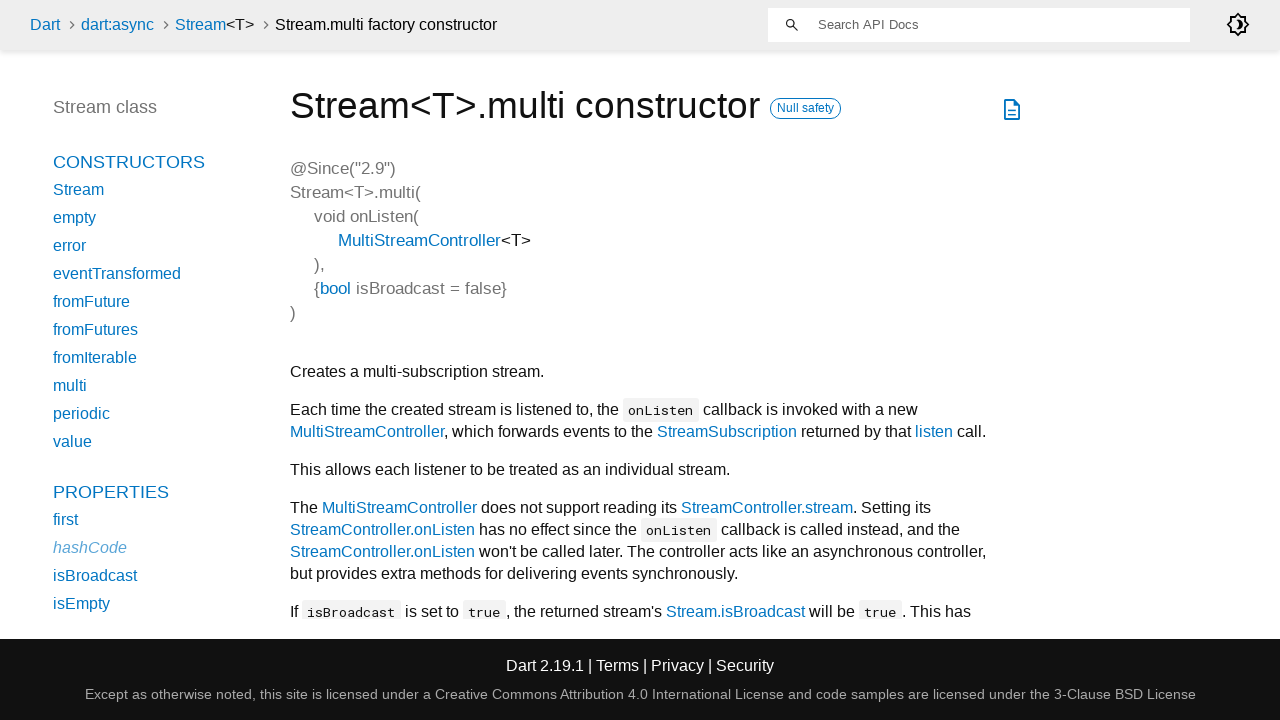

--- FILE ---
content_type: text/html
request_url: https://api.dart.dev/stable/2.19.1/dart-async/Stream/Stream.multi.html
body_size: 3412
content:
<!DOCTYPE html>
<html lang="en">
<head>
  <meta charset="utf-8">
  <meta http-equiv="X-UA-Compatible" content="IE=edge">
  <meta name="viewport" content="width=device-width, height=device-height, initial-scale=1, user-scalable=no">
  <meta name="description" content="API docs for the Stream.multi constructor from Class Stream from the dart:async library, for the Dart programming language.">
  <title>Stream.multi constructor - Stream - dart:async library - Dart API</title>
  <link rel="canonical" href="https://api.dart.dev/">


  
  <link rel="preconnect" href="https://fonts.gstatic.com">
  <link href="https://fonts.googleapis.com/css2?family=Roboto+Mono:ital,wght@0,300;0,400;0,500;0,700;1,400&amp;display=swap" rel="stylesheet">
  <link href="https://fonts.googleapis.com/css2?family=Material+Symbols+Outlined:opsz,wght,FILL,GRAD@48,400,0,0" rel="stylesheet">
  
  <link rel="stylesheet" href="../../static-assets/github.css?v1">
  <link rel="stylesheet" href="../../static-assets/styles.css?v1">
  <link rel="icon" href="../../static-assets/favicon.png?v1">

  
<!-- Google tag (gtag.js) -->
<script async src="https://www.googletagmanager.com/gtag/js?id=G-VVQ8908SJ5"></script>
<script>
window.dataLayer = window.dataLayer || [];
function gtag(){dataLayer.push(arguments);}
gtag('js', new Date());

gtag('config', 'G-VVQ8908SJ5');
</script>
<link rel="preconnect" href="https://fonts.googleapis.com">
<link rel="preconnect" href="https://fonts.gstatic.com" crossorigin>
<link rel="preload" href="https://fonts.googleapis.com/css2?family=Google+Sans+Text:wght@400&family=Google+Sans:wght@500&display=swap" as="style">
<link rel="stylesheet" href="https://fonts.googleapis.com/css2?family=Google+Sans+Text:wght@400&family=Google+Sans:wght@500&display=swap">
<link rel="stylesheet" href="https://www.gstatic.com/glue/cookienotificationbar/cookienotificationbar.min.css">
</head>


<body data-base-href="../../" data-using-base-href="false" class="light-theme">

<div id="overlay-under-drawer"></div>

<header id="title">
  <span id="sidenav-left-toggle" class="material-symbols-outlined" role="button" tabindex="0">menu</span>
  <ol class="breadcrumbs gt-separated dark hidden-xs">
    <li><a href="../../index.html">Dart</a></li>
    <li><a href="../../dart-async/dart-async-library.html">dart:async</a></li>
    <li><a href="../../dart-async/Stream-class.html">Stream<span class="signature">&lt;<wbr><span class="type-parameter">T</span>&gt;</span></a></li>
    <li class="self-crumb">Stream.multi factory constructor</li>
  </ol>
  <div class="self-name">Stream.multi</div>
  <form class="search navbar-right" role="search">
    <input type="text" id="search-box" autocomplete="off" disabled class="form-control typeahead" placeholder="Loading search...">
  </form>
  <div class="toggle" id="theme-button">
    <label for="theme">
      <input type="checkbox" id="theme" value="light-theme">
      <span class="material-symbols-outlined">
        brightness_4
      </span>
    </label>
  </div>
</header>
<main>

  <div id="dartdoc-main-content" class="main-content">
      <div>
  <div id="external-links" class="btn-group"><a title="View source code" class="source-link" href="https://github.com/dart-lang/sdk/blob/6fb1982e93c3da7b5458db9838a6fd67d379c329/sdk/lib/async/stream.dart#L461"><span class="material-symbols-outlined">description</span></a></div>
<h1><span class="kind-constructor">Stream&lt;<wbr><span class="type-parameter">T</span>&gt;.multi</span> constructor 
    <a href="https://dart.dev/null-safety" class="feature feature-null-safety" title="Supports the null safety language feature.">Null safety</a>
</h1></div>

    <section class="multi-line-signature">
      
  <div>
    <ol class="annotation-list">
        <li>@Since("2.9")</li>
    </ol>
  </div>
      <span class="name ">Stream&lt;<wbr><span class="type-parameter">T</span>&gt;.multi</span>(<wbr><ol class="parameter-list"><li><span class="parameter" id="multi-param-onListen"><span class="type-annotation">void</span> <span class="parameter-name">onListen</span>(<ol class="parameter-list"><li><span class="parameter" id="param-"><span class="type-annotation"><a href="../../dart-async/MultiStreamController-class.html">MultiStreamController</a><span class="signature">&lt;<wbr><span class="type-parameter">T</span>&gt;</span></span></span></li>
</ol>
), </span></li>
<li><span class="parameter" id="multi-param-isBroadcast">{<span class="type-annotation"><a href="../../dart-core/bool-class.html">bool</a></span> <span class="parameter-name">isBroadcast</span> = <span class="default-value">false</span>}</span></li>
</ol>)
    </section>

    
<section class="desc markdown">
  <p>Creates a multi-subscription stream.</p>
<p>Each time the created stream is listened to,
the <code>onListen</code> callback is invoked with a new <a href="../../dart-async/MultiStreamController-class.html">MultiStreamController</a>,
which forwards events to the <a href="../../dart-async/StreamSubscription-class.html">StreamSubscription</a>
returned by that <a href="../../dart-async/Stream/listen.html">listen</a> call.</p>
<p>This allows each listener to be treated as an individual stream.</p>
<p>The <a href="../../dart-async/MultiStreamController-class.html">MultiStreamController</a> does not support reading its
<a href="../../dart-async/StreamController/stream.html">StreamController.stream</a>. Setting its <a href="../../dart-async/StreamController/onListen.html">StreamController.onListen</a>
has no effect since the <code>onListen</code> callback is called instead,
and the <a href="../../dart-async/StreamController/onListen.html">StreamController.onListen</a> won't be called later.
The controller acts like an asynchronous controller,
but provides extra methods for delivering events synchronously.</p>
<p>If <code>isBroadcast</code> is set to <code>true</code>, the returned stream's
<a href="../../dart-async/Stream/isBroadcast.html">Stream.isBroadcast</a> will be <code>true</code>.
This has no effect on the stream behavior,
it is up to the <code>onListen</code> function
to act like a broadcast stream if it claims to be one.</p>
<p>A multi-subscription stream can behave like any other stream.
If the <code>onListen</code> callback throws on every call after the first,
the stream behaves like a single-subscription stream.
If the stream emits the same events to all current listeners,
it behaves like a broadcast stream.</p>
<p>It can also choose to emit different events to different listeners.
For example, a stream which repeats the most recent
non-<code>null</code> event to new listeners, could be implemented as this example:</p>
<pre class="language-dart"><code class="language-dart">extension StreamRepeatLatestExtension&lt;T extends Object&gt; on Stream&lt;T&gt; {
  Stream&lt;T&gt; repeatLatest() {
    var done = false;
    T? latest = null;
    var currentListeners = &lt;MultiStreamController&lt;T&gt;&gt;{};
    this.listen((event) {
      latest = event;
      for (var listener in [...currentListeners]) listener.addSync(event);
    }, onError: (Object error, StackTrace stack) {
      for (var listener in [...currentListeners]) listener.addErrorSync(error, stack);
    }, onDone: () {
      done = true;
      latest = null;
      for (var listener in currentListeners) listener.closeSync();
      currentListeners.clear();
    });
    return Stream.multi((controller) {
      if (done) {
        controller.close();
        return;
      }
      currentListeners.add(controller);
      var latestValue = latest;
      if (latestValue != null) controller.add(latestValue);
      controller.onCancel = () {
        currentListeners.remove(controller);
      };
    });
  }
}
</code></pre>
</section>


    
<section class="summary source-code" id="source">
  <h2><span>Implementation</span></h2>
  <pre class="language-dart"><code class="language-dart">@Since("2.9")
factory Stream.multi(void Function(MultiStreamController&lt;T&gt;) onListen,
    {bool isBroadcast = false}) {
  return _MultiStream&lt;T&gt;(onListen, isBroadcast);
}</code></pre>
</section>


  </div> <!-- /.main-content -->

  <div id="dartdoc-sidebar-left" class="sidebar sidebar-offcanvas-left">
    <header id="header-search-sidebar" class="hidden-l">
  <form class="search-sidebar" role="search">
    <input type="text" id="search-sidebar" autocomplete="off" disabled class="form-control typeahead" placeholder="Loading search...">
  </form>
</header>

<ol class="breadcrumbs gt-separated dark hidden-l" id="sidebar-nav">
  <li><a href="../../index.html">Dart</a></li>
  <li><a href="../../dart-async/dart-async-library.html">dart:async</a></li>
  <li><a href="../../dart-async/Stream-class.html">Stream<span class="signature">&lt;<wbr><span class="type-parameter">T</span>&gt;</span></a></li>
  <li class="self-crumb">Stream.multi factory constructor</li>
</ol>


    <h5>Stream class</h5>
    <ol>

        <li class="section-title"><a href="../../dart-async/Stream-class.html#constructors">Constructors</a></li>
          <li><a href="../../dart-async/Stream/Stream.html">Stream</a></li>
          <li><a href="../../dart-async/Stream/Stream.empty.html">empty</a></li>
          <li><a href="../../dart-async/Stream/Stream.error.html">error</a></li>
          <li><a href="../../dart-async/Stream/Stream.eventTransformed.html">eventTransformed</a></li>
          <li><a href="../../dart-async/Stream/Stream.fromFuture.html">fromFuture</a></li>
          <li><a href="../../dart-async/Stream/Stream.fromFutures.html">fromFutures</a></li>
          <li><a href="../../dart-async/Stream/Stream.fromIterable.html">fromIterable</a></li>
          <li><a href="../../dart-async/Stream/Stream.multi.html">multi</a></li>
          <li><a href="../../dart-async/Stream/Stream.periodic.html">periodic</a></li>
          <li><a href="../../dart-async/Stream/Stream.value.html">value</a></li>


        <li class="section-title">
          <a href="../../dart-async/Stream-class.html#instance-properties">Properties</a>
        </li>
          <li><a href="../../dart-async/Stream/first.html">first</a></li>
          <li class="inherited"><a href="../../dart-core/Object/hashCode.html">hashCode</a></li>
          <li><a href="../../dart-async/Stream/isBroadcast.html">isBroadcast</a></li>
          <li><a href="../../dart-async/Stream/isEmpty.html">isEmpty</a></li>
          <li><a href="../../dart-async/Stream/last.html">last</a></li>
          <li><a href="../../dart-async/Stream/length.html">length</a></li>
          <li class="inherited"><a href="../../dart-core/Object/runtimeType.html">runtimeType</a></li>
          <li><a href="../../dart-async/Stream/single.html">single</a></li>

        <li class="section-title"><a href="../../dart-async/Stream-class.html#instance-methods">Methods</a></li>
          <li><a href="../../dart-async/Stream/any.html">any</a></li>
          <li><a href="../../dart-async/Stream/asBroadcastStream.html">asBroadcastStream</a></li>
          <li><a href="../../dart-async/Stream/asyncExpand.html">asyncExpand</a></li>
          <li><a href="../../dart-async/Stream/asyncMap.html">asyncMap</a></li>
          <li><a href="../../dart-async/Stream/cast.html">cast</a></li>
          <li><a href="../../dart-async/Stream/contains.html">contains</a></li>
          <li><a href="../../dart-async/Stream/distinct.html">distinct</a></li>
          <li><a href="../../dart-async/Stream/drain.html">drain</a></li>
          <li><a href="../../dart-async/Stream/elementAt.html">elementAt</a></li>
          <li><a href="../../dart-async/Stream/every.html">every</a></li>
          <li><a href="../../dart-async/Stream/expand.html">expand</a></li>
          <li><a href="../../dart-async/Stream/firstWhere.html">firstWhere</a></li>
          <li><a href="../../dart-async/Stream/fold.html">fold</a></li>
          <li><a href="../../dart-async/Stream/forEach.html">forEach</a></li>
          <li><a href="../../dart-async/Stream/handleError.html">handleError</a></li>
          <li><a href="../../dart-async/Stream/join.html">join</a></li>
          <li><a href="../../dart-async/Stream/lastWhere.html">lastWhere</a></li>
          <li><a href="../../dart-async/Stream/listen.html">listen</a></li>
          <li><a href="../../dart-async/Stream/map.html">map</a></li>
          <li class="inherited"><a href="../../dart-core/Object/noSuchMethod.html">noSuchMethod</a></li>
          <li><a href="../../dart-async/Stream/pipe.html">pipe</a></li>
          <li><a href="../../dart-async/Stream/reduce.html">reduce</a></li>
          <li><a href="../../dart-async/Stream/singleWhere.html">singleWhere</a></li>
          <li><a href="../../dart-async/Stream/skip.html">skip</a></li>
          <li><a href="../../dart-async/Stream/skipWhile.html">skipWhile</a></li>
          <li><a href="../../dart-async/Stream/take.html">take</a></li>
          <li><a href="../../dart-async/Stream/takeWhile.html">takeWhile</a></li>
          <li><a href="../../dart-async/Stream/timeout.html">timeout</a></li>
          <li><a href="../../dart-async/Stream/toList.html">toList</a></li>
          <li><a href="../../dart-async/Stream/toSet.html">toSet</a></li>
          <li class="inherited"><a href="../../dart-core/Object/toString.html">toString</a></li>
          <li><a href="../../dart-async/Stream/transform.html">transform</a></li>
          <li><a href="../../dart-async/Stream/where.html">where</a></li>

        <li class="section-title inherited"><a href="../../dart-async/Stream-class.html#operators">Operators</a></li>
          <li class="inherited"><a href="../../dart-core/Object/operator_equals.html">operator ==</a></li>



        <li class="section-title"><a href="../../dart-async/Stream-class.html#static-methods">Static methods</a></li>
          <li><a href="../../dart-async/Stream/castFrom.html">castFrom</a></li>

</ol>

  </div><!--/.sidebar-offcanvas-left-->

  <div id="dartdoc-sidebar-right" class="sidebar sidebar-offcanvas-right">
  </div><!--/.sidebar-offcanvas-->

</main>

<footer>
  <span class="no-break">
    Dart
      2.19.1
  </span>
  <span class="glue-footer">
    <span class="no-break">
      | <a href="https://dart.dev/terms" title="Terms of use">Terms</a>
    </span>
    <span class="no-break">
      | <a href="https://policies.google.com/privacy" target="_blank" rel="noopener" title="Privacy policy" class="no-automatic-external">Privacy</a>
    </span>
    <span class="no-break">
      | <a href="https://dart.dev/security" title="Security philosophy and practices">Security</a>
    </span>

    <div class="copyright" style="font-size: 0.9em; color: darkgrey; margin-top: 0.5em;">
      Except as otherwise noted, this site is licensed under a
      <a style="color: darkgrey;" href="https://creativecommons.org/licenses/by/4.0/">
        Creative Commons Attribution 4.0 International License</a>
      and code samples are licensed under the
      <a style="color: darkgrey;" href="https://opensource.org/licenses/BSD-3-Clause" class="no-automatic-external">
        3-Clause BSD License</a>
    </div>
  </span>
</footer>



<script src="../../static-assets/highlight.pack.js?v1"></script>
<script src="../../static-assets/docs.dart.js"></script>










<button aria-hidden="true" class="glue-footer__link glue-cookie-notification-bar-control">
  Cookies management controls
</button>
<script src="https://www.gstatic.com/glue/cookienotificationbar/cookienotificationbar.min.js" data-glue-cookie-notification-bar-category="2B">
</script>
    </body></html>